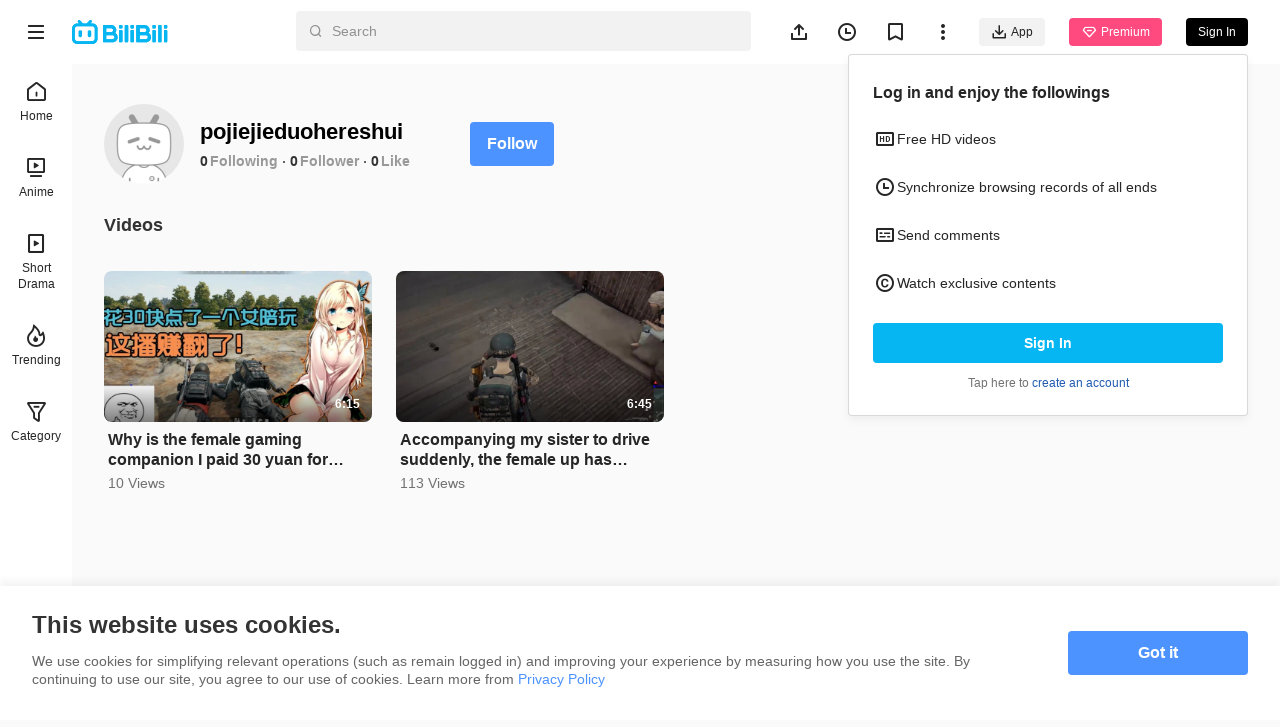

--- FILE ---
content_type: text/html
request_url: https://www.bilibili.tv/en/space/1139814226
body_size: 4413
content:
<!DOCTYPE html>
<html lang="en" style="background: #fafafa" data-head-attrs="lang,style" lang="en">
  <head>
    <script type="module" crossorigin src="//p.bstarstatic.com/fe-static/bstar-web-new/client/assets/polyfills-395bdbc3.js"></script>

    <script>window.__BSTAR__METADATA__={version:"1.47.0-beta02"}</script>

    <meta charset="UTF-8" />
    <meta name="spm_prefix" content="0">
    <meta name="referrer" content="no-referrer-when-downgrade">
    <meta name="viewport" content="width=device-width, user-scalable=no, initial-scale=1.0, maximum-scale=1.0, minimum-scale=1.0, viewport-fit=cover">
    <title>pojiejieduohereshui&#39;s space - BiliBili</title><meta name="keywords" content="pojiejieduohereshui\'s space - BiliBili,BiliBili,free anime,anime,Top Anime,BL,GL,cosplay,SubThai"><meta name="description" content="pojiejieduohereshui\'s space - BiliBili, Southeast Asia\'s leading anime, comics, and games (ACG) community where people can create, watch and share engaging videos."><link rel="canonical" href="https://www.bilibili.tv/en/space/1139814226"><link rel="alternate" href="https://www.bilibili.tv/en/space/1139814226" hreflang="en"><link rel="alternate" href="https://www.bilibili.tv/th/space/1139814226" hreflang="th-th"><link rel="alternate" href="https://www.bilibili.tv/vi/space/1139814226" hreflang="vi-vn"><link rel="alternate" href="https://www.bilibili.tv/id/space/1139814226" hreflang="id-id"><link rel="alternate" href="https://www.bilibili.tv/ms/space/1139814226" hreflang="ms-my"><link rel="alternate" href="https://www.bilibili.tv/ar/space/1139814226" hreflang="ar"><script type="application/ld+json">[{"@context":"https://schema.org","@type":"Organization","url":"https://www.bilibili.tv","logo":"https://p.bstarstatic.com/fe-static/bstar-web/assets/top_logo.svg"},{"@context":"https://schema.org","@type":"BreadcrumbList","itemListElement":[{"@type":"ListItem","position":1,"name":"BiliBili","item":"https://www.bilibili.tv/en"},{"@type":"ListItem","position":2,"name":"pojiejieduohereshui's space - BiliBili"}]}]</script><meta property="og:type" content="website"><meta property="og:title" content="pojiejieduohereshui's space - BiliBili"><meta property="og:image" content="https://p.bstarstatic.com/fe-lib/images/web/share-cover.png@1200w_630h_1e_1c_1f.webp"><meta property="og:image:width" content="1200"><meta property="og:image:height" content="630"><meta property="og:description" content="pojiejieduohereshui's space - BiliBili, Southeast Asia's leading anime, comics, and games (ACG) community where people can create, watch and share engaging videos."><meta property="og:url" content="https://www.bilibili.tv/en/space/1139814226"><link rel="apple-touch-icon" href="https://p.bstarstatic.com/fe-lib/images/web/share-cover.png@1200w_630h_1e_1c_1f.webp"><meta name="head:count" content="18">
    <link rel="preconnect" href="//p.bstarstatic.com/" crossorigin>
    <link rel="dns-prefetch" href="//pic.bstarstatic.com/" crossorigin>
    <link rel="icon" type="image/vnd.microsoft.icon" href="//p.bstarstatic.com/fe-static/deps/bilibili_tv.ico?v=1">
    <!-- <link rel="preload" href="//p.bstarstatic.com/fe-lib/player/NotoSans-DroidSansThai_Bold.woff2" as="font" type="font/woff2" crossorigin> -->
    <!-- <script async src="https://securepubads.g.doubleclick.net/tag/js/gpt.js"></script> -->
    <link rel="stylesheet" href="//p.bstarstatic.com/fe-static/bstar-web-new/client/assets/index-0f9237e6.css"><link rel="stylesheet" href="//p.bstarstatic.com/fe-static/bstar-web-new/client/assets/default-62ef55b0.css"><link rel="stylesheet" href="//p.bstarstatic.com/fe-static/bstar-web-new/client/assets/space-29010910.css"><link rel="stylesheet" href="//p.bstarstatic.com/fe-static/bstar-web-new/client/assets/style-640243e2.css"><link rel="stylesheet" href="//p.bstarstatic.com/fe-static/bstar-web-new/client/assets/user-615fae61.css"><link rel="stylesheet" href="//p.bstarstatic.com/fe-static/bstar-web-new/client/assets/tabs-3b89f1f6.css"><link rel="stylesheet" href="//p.bstarstatic.com/fe-static/bstar-web-new/client/assets/scroll-card-section-d7a33736.css"><link rel="stylesheet" href="//p.bstarstatic.com/fe-static/bstar-web-new/client/assets/card-section-cbb2fe19.css"><link rel="stylesheet" href="//p.bstarstatic.com/fe-static/bstar-web-new/client/assets/empty-857b5741.css"><link rel="stylesheet" href="//p.bstarstatic.com/fe-static/bstar-web-new/client/assets/scroll-loading-0fe29aab.css">
    <!-- Google Tag Manager -->
    <!-- <script>
      (function(w,d,s,l,i){w[l]=w[l]||[];w[l].push({'gtm.start':
          new Date().getTime(),event:'gtm.js'});var f=d.getElementsByTagName(s)[0],
        j=d.createElement(s),dl=l!='dataLayer'?'&l='+l:'';j.async=true;j.src=
        'https://www.googletagmanager.com/gtm.js?id='+i+dl;f.parentNode.insertBefore(j,f);
      })(window,document,'script','dataLayer','GTM-PT9X55H');
    </script> -->
    <!-- End Google Tag Manager -->
    <script type="module" crossorigin src="//p.bstarstatic.com/fe-static/bstar-web-new/client/assets/index-561b5d54.js"></script>
    <link rel="modulepreload" crossorigin href="//p.bstarstatic.com/fe-static/bstar-web-new/client/assets/log-report-4c01fcc3.js">
    
    
    <link rel="modulepreload" crossorigin href="//p.bstarstatic.com/fe-static/bstar-web-new/client/assets/vendor-cd847555.js">
    
    
    
    
    <link rel="modulepreload" crossorigin href="//p.bstarstatic.com/fe-static/bstar-web-new/client/assets/biliintl-player-0671dc20.js">
    <link rel="modulepreload" crossorigin href="//p.bstarstatic.com/fe-static/bstar-web-new/client/assets/intlify-ef554058.js">
    <link rel="modulepreload" crossorigin href="//p.bstarstatic.com/fe-static/bstar-web-new/client/assets/i18n-93a3caed.js">
    <link rel="stylesheet" href="//p.bstarstatic.com/fe-static/bstar-web-new/client/assets/index-9c8054b8.css">
    <script type="module">import.meta.url;import("_").catch(()=>1);async function* g(){};if(location.protocol!="file:"){window.__vite_is_modern_browser=true}</script>
    <script type="module">!function(){if(window.__vite_is_modern_browser)return;console.warn("vite: loading legacy chunks, syntax error above and the same error below should be ignored");var e=document.getElementById("vite-legacy-polyfill"),n=document.createElement("script");n.src=e.src,n.onload=function(){System.import(document.getElementById('vite-legacy-entry').getAttribute('data-src'))},document.body.appendChild(n)}();</script>
  </head>
  <body data-head-attrs="">
    <div id="app"><!--[--><div class="bstar-web"><div class="layout layout-grey" style="--3d5f1d00:100vh - 82px - 0px;" data-v-fa378d43><span data-v-fa378d43></span><section class="layout__body" data-v-fa378d43><span data-v-fa378d43></span><main class="layout__content" data-v-fa378d43><div class="personal-space" data-v-fa378d43 data-v-245874d7><!--[--><div class="space-info" data-v-245874d7 data-v-477fda23><div class="space-info__header" data-v-477fda23><div class="space-info__user" data-v-477fda23><div class="bstar-avatar space-info__avatar" style="width:80px;height:80px;" data-v-477fda23><picture class="bstar-image bstar-avatar__image"><!----><source srcset="https://pic.bstarstatic.com/face/noface_v1.png@160w_160h_1e_1c_90q.webp" type="image/webp"><img class="bstar-image__img" src="https://pic.bstarstatic.com/face/noface_v1.png@160w_160h_1e_1c_90q" alt="pojiejieduohereshui" loading="lazy"></picture><!----><!----></div><div class="space-info__detail" data-v-477fda23><h1 class="space-info__name" data-v-477fda23>pojiejieduohereshui <!----></h1><div class="space-info__count" data-v-477fda23><p class="space-info__item" data-v-477fda23><a aria-current="page" href="/en/space/1139814226" class="router-link-active router-link-exact-active space-info__link" data-v-477fda23>0</a><span class="space-info__label" data-v-477fda23>Following</span></p><p class="space-info__item" data-v-477fda23><a aria-current="page" href="/en/space/1139814226" class="router-link-active router-link-exact-active space-info__link" data-v-477fda23>0</a><span class="space-info__label" data-v-477fda23>Follower</span></p><p class="space-info__item" data-v-477fda23><span data-v-477fda23>0</span><span class="space-info__label" data-v-477fda23>Like</span></p></div></div></div><div class="space-info__button" data-v-477fda23><button type="button" class="bstar-button bstar-button--large bstar-button--color-default bstar-button--bold follow-button" data-v-477fda23 data-v-e4460308><!----><!--[-->Follow<!--]--></button></div></div><h3 class="space-info__sign" data-v-477fda23></h3></div><ul class="bstar-tab bstar-tab--largeLine space-tab" data-v-245874d7 data-v-7a3d5242 style="--e77fb4fe:32px;" data-v-eb771a7d><!--[--><li class="bstar-tab__item cancel" data-v-eb771a7d><!--[-->Videos<!--]--></li><!--]--></ul><section class="card-section" show-history-no-more="true" data-v-245874d7 data-v-4fdd08ee data-v-e09782c8><!----><ul class="section__list section__list--multi section__list--column" data-v-e09782c8><!--[--><li class="section__list__item" data-v-e09782c8><div class="bstar-video-card bstar-video-card--row bstar-video-card--ugc" style="" data-v-e09782c8><div class="bstar-video-card__cover-wrap"><div class="bstar-video-card__cover bstar-video-card__cover--normal" style=""><a href="//www.bilibili.tv/en/video/4797185721374211" target="_blank" class="bstar-video-card__cover-link"><picture class="bstar-image bstar-video-card__cover-img"><!----><source srcset="https://pic.bstarstatic.com/ugc/57991f3e09deb6d2c49e334e2ecd3708.jpeg@720w_405h_1e_1c_90q.webp" type="image/webp"><img class="bstar-image__img" src="https://pic.bstarstatic.com/ugc/57991f3e09deb6d2c49e334e2ecd3708.jpeg@720w_405h_1e_1c_90q" alt="Why is the female gaming companion I paid 30 yuan for different from yours?? [This is not at all ora" loading="lazy"></picture></a><!--[--><div class="bstar-video-card__cover-mask"><span class="bstar-video-card__cover-mask-text bstar-video-card__cover-mask-text--bold">6:15</span><!----></div><!--]--><!----><!----><!----></div><!----></div><div class="bstar-video-card__text-wrap"><div class="bstar-video-card__text bstar-video-card__text--row" is-ready="true"><!----><div class="bstar-video-card__text-content"><!--[--><!--[--><p class="bstar-video-card__title bstar-video-card__title--normal bstar-video-card__title--bold"><a class="bstar-video-card__title-text" href="//www.bilibili.tv/en/video/4797185721374211" target="_blank" style="--titleMaxLines:2;">Why is the female gaming companion I paid 30 yuan for different from yours?? [This is not at all ora</a><!----></p><!--]--><!--]--><!--[--><div class="bstar-video-card__text-desc desc"><!----><!----><p class="bstar-video-card__desc bstar-video-card__desc--normal" style="--descMaxLines:2;"><!--[-->10 Views<!--]--></p></div><!----><!--]--></div></div></div></div></li><li class="section__list__item" data-v-e09782c8><div class="bstar-video-card bstar-video-card--row bstar-video-card--ugc" style="" data-v-e09782c8><div class="bstar-video-card__cover-wrap"><div class="bstar-video-card__cover bstar-video-card__cover--normal" style=""><a href="//www.bilibili.tv/en/video/2043541498" target="_blank" class="bstar-video-card__cover-link"><picture class="bstar-image bstar-video-card__cover-img"><!----><source srcset="https://pic.bstarstatic.com/ugc/5cfca38df855667495ce4b157bd04270.jpg@720w_405h_1e_1c_90q.webp" type="image/webp"><img class="bstar-image__img" src="https://pic.bstarstatic.com/ugc/5cfca38df855667495ce4b157bd04270.jpg@720w_405h_1e_1c_90q" alt="Accompanying my sister to drive suddenly, the female up has completely fallen! Sweet to the point of" loading="lazy"></picture></a><!--[--><div class="bstar-video-card__cover-mask"><span class="bstar-video-card__cover-mask-text bstar-video-card__cover-mask-text--bold">6:45</span><!----></div><!--]--><!----><!----><!----></div><!----></div><div class="bstar-video-card__text-wrap"><div class="bstar-video-card__text bstar-video-card__text--row" is-ready="true"><!----><div class="bstar-video-card__text-content"><!--[--><!--[--><p class="bstar-video-card__title bstar-video-card__title--normal bstar-video-card__title--bold"><a class="bstar-video-card__title-text" href="//www.bilibili.tv/en/video/2043541498" target="_blank" style="--titleMaxLines:2;">Accompanying my sister to drive suddenly, the female up has completely fallen! Sweet to the point of</a><!----></p><!--]--><!--]--><!--[--><div class="bstar-video-card__text-desc desc"><!----><!----><p class="bstar-video-card__desc bstar-video-card__desc--normal" style="--descMaxLines:2;"><!--[-->113 Views<!--]--></p></div><!----><!--]--></div></div></div></div></li><!--]--></ul><!----><!--[--><div class="empty-container scroll-card-section__empty" style="display:none;" data-v-4fdd08ee data-v-be793ed9><!----><p data-v-be793ed9>No relevant results were found</p><!----></div><div class="scroll-loading" data-v-4fdd08ee data-v-666f2e0d><div class="scroll-loading__bottom" data-v-666f2e0d></div><!--[--><p class="scroll-loading__end" data-v-666f2e0d>No more content</p><!--]--></div><!--]--></section><!--]--></div></main></section><!----></div></div><span></span><!--]--></div>
    
    <script>window.__initialState=(function(a,b,c,d,e,f,g,h,i,j,k){return {global:{isDark:a,fallback:a,sLocale:"en",useBstation:a,largeScreen:a,uiMode:d,isBot:e},common:{configs:{can_buy_vip:e,survey:{enable:a,title:"Take a survey to win Grab coupons",link:"https:\u002F\u002Fsurvey.zohopublic.com\u002Fzs\u002FniD7dj?buvid=53c372ae-2add-4ad5-846c-ebcc1f050d5c48513infoc&mid=0"},in_stream_ad:{tag_url:"https:\u002F\u002Fpubads.g.doubleclick.net\u002Fgampad\u002Fads?iu=%2F22889975060%2Fweb_video_ads&description_url=https%3A%2F%2Fwww.bilibili.tv%2Fen%2Fspace%2F1139814226&tfcd=0&npa=0&sz=400x300%7C640x480&gdfp_req=1&unviewed_position_start=1&output=vast&env=vp&impl=s&correlator=&vad_type=linear&plcmt=1&vpmute=0&url=https%3A%2F%2Fgoogleads.github.io%2Fgoogleads-ima-html5%2Fvsi%2F",start_wait_timeout:3000,middle_wait_timeout:500,offline_ugc_web:a},hit_h5_block_exp:a},userInfo:{is_login:a,mid:b,nickname:b,avatar:b,sign:b,vip_info:c,birth:c,auth_type:d},isFetching:a,popupInfo:c,popupVisible:a,canSkipAdByVip:a,delayShow:a},user:{updatedFollow:new Map([]),profileParams:{face:b,name:b,sign:b,birthday:b}},ogv:{epId:b,season:c,series:[],errorTagOgv:d,mediaLoading:a,showAdult:a,activeSectionTitle:b,sectionsList:[],favored:a},ugc:{aid:b,favored:a,hitAdBlack:a,archive:c,errorTagUgc:d,playlist:[],playlistInfo:{title:b,id:d}},space:{userInfo:{mid:g,nickname:h,avatar:i,sign:b,fans:f,like:f,followings:f,is_followed:d,is_self:a,live:c,identity:{}},list:{spaceVideo:[{type:j,aid:"4797185721374211",card_type:k,title:"Why is the female gaming companion I paid 30 yuan for different from yours?? [This is not at all ora",cover:"https:\u002F\u002Fpic.bstarstatic.com\u002Fugc\u002F57991f3e09deb6d2c49e334e2ecd3708.jpeg",view:"10 Views",dm:b,duration:"6:15",author:{mid:g,avatar:i,nickname:h,identity:{}},view_at:b,view_history:c,live:c,unavailable:a,rank_info:c,corner_mark:c},{type:j,aid:"2043541498",card_type:k,title:"Accompanying my sister to drive suddenly, the female up has completely fallen! Sweet to the point of",cover:"https:\u002F\u002Fpic.bstarstatic.com\u002Fugc\u002F5cfca38df855667495ce4b157bd04270.jpg",view:"113 Views",dm:b,duration:"6:45",author:{mid:g,avatar:i,nickname:h,identity:{}},view_at:b,view_history:c,live:c,unavailable:a,rank_info:c,corner_mark:c}],spaceFollower:[],spaceFollowing:[]},error:{spaceInfo:d,spaceVideo:a,spaceFollower:a,spaceFollowing:a},params:{pn:1,ps:20},fetching:{spaceInfo:a,spaceVideo:a,spaceFollower:a,spaceFollowing:a},hasMore:{spaceVideo:a,spaceFollower:e,spaceFollowing:e},cursorId:f}}}(false,"",null,0,true,"0","1139814226","pojiejieduohereshui","https:\u002F\u002Fpic.bstarstatic.com\u002Fface\u002Fnoface_v1.png","ugc","ugc_space"))</script>
    <!-- Google Tag Manager (noscript) -->
    <!-- <noscript>
      <iframe src="https://www.googletagmanager.com/ns.html?id=GTM-PT9X55H" height="0" width="0" style="display:none;visibility:hidden"></iframe>
    </noscript> -->
    <!-- End Google Tag Manager (noscript) -->
    <script nomodule>!function(){var e=document,t=e.createElement("script");if(!("noModule"in t)&&"onbeforeload"in t){var n=!1;e.addEventListener("beforeload",(function(e){if(e.target===t)n=!0;else if(!e.target.hasAttribute("nomodule")||!n)return;e.preventDefault()}),!0),t.type="module",t.src=".",e.head.appendChild(t),t.remove()}}();</script>
    <script nomodule crossorigin id="vite-legacy-polyfill" src="//p.bstarstatic.com/fe-static/bstar-web-new/client/assets/polyfills-legacy-202f750f.js"></script>
    <script nomodule crossorigin id="vite-legacy-entry" data-src="//p.bstarstatic.com/fe-static/bstar-web-new/client/assets/index-legacy-9aa40070.js">System.import(document.getElementById('vite-legacy-entry').getAttribute('data-src'))</script>
  </body>
</html>


--- FILE ---
content_type: application/javascript; charset=utf-8
request_url: https://p.bstarstatic.com/fe-static/bstar-web-new/client/assets/pendant_live-8c77f0e2.js
body_size: -582
content:
const t="//p.bstarstatic.com/fe-static/bstar-web-new/client/assets/pendant_live-1a838380.gif";export{t as p};


--- FILE ---
content_type: application/javascript; charset=utf-8
request_url: https://p.bstarstatic.com/fe-static/bstar-web-new/client/assets/useVip-b201afe2.js
body_size: 234
content:
import{p as n,u as s,d as y}from"./vendor-cd847555.js";import{i as d}from"./index-561b5d54.js";import{b as v}from"./biliintl-player-0671dc20.js";import{u}from"./ogv-0950a733.js";import{u as b}from"./ugc-fce0a02c.js";var w=Object.defineProperty,g=Object.defineProperties,h=Object.getOwnPropertyDescriptors,p=Object.getOwnPropertySymbols,O=Object.prototype.hasOwnProperty,k=Object.prototype.propertyIsEnumerable,l=(e,o,t)=>o in e?w(e,o,{enumerable:!0,configurable:!0,writable:!0,value:t}):e[o]=t,P=(e,o)=>{for(var t in o||(o={}))O.call(o,t)&&l(e,t,o[t]);if(p)for(var t of p(o))k.call(o,t)&&l(e,t,o[t]);return e},j=(e,o)=>g(e,h(o)),S=(e=>(e.Video="bstar-web.pgc-video-detail.episode.0",e.Quality="bstar-web.pgc-video-detail.switch-quality.0",e.PayTip="bstar-web.pgc-video-detail.premium-btn.all",e.Callback="bstar-web.vip-order.confirm.repay",e.Benefits="bstar-web.vip-benefits.premium-btn.all",e.UgcAd="bstar-web.ugc-video-detail.player.skip-ads",e.OgvAd="bstar-web.pgc-video-detail.player.skip-ads",e.HeaderPremium="navigation_premium_click",e))(S||{});function f(e,o,t){const i=new URL(`${v(location.href).domain}/vip/${o}/${e}`);return Object.entries(t).forEach(([a,r])=>{i.searchParams.set(a,r)}),i.toString()}function L(e,o,t){const i=window.open("","_blank");setTimeout(()=>{try{i&&(i.location=f("purchase",o,j(P({},t||{}),{order_source:e})))}catch(a){i==null||i.close()}},0)}const m=typeof window>"u";function U(e){const{sLocale:o}=n(d()),{epId:t}=n(u()),{aid:i}=n(b());if(m)return;const[,a]=window.location.pathname.match(/\/(video|play)\//)||[],r={};a==="play"?r.epid=s(t):a==="video"&&(r.aid=s(i)),L(e,s(o),r)}function V(e){const{sLocale:o}=n(d()),{epId:t}=n(u()),{aid:i}=n(b());if(m)return"";const[,a]=window.location.pathname.match(/\/(video|play)\//)||[];return{link:y(()=>{const c={order_source:e};return a==="play"?c.epid=s(t):a==="video"&&(c.aid=s(i)),f("purchase",s(o),c)})}}export{S as j,U as o,V as u};


--- FILE ---
content_type: application/javascript; charset=utf-8
request_url: https://p.bstarstatic.com/fe-static/bstar-web-new/client/assets/global-feedback-c4af8eb2.js
body_size: 1606
content:
import{R as i,_ as G,u as E,F as R,a as T}from"./radio.vue_vue_type_script_setup_true_lang-b2c6159a.js";import{x,$ as D,n as A,d as p,u as e,A as f,B as I,N as _,k as r,ab as O,J as F,F as B,ac as L,ad as z,a0 as H,S as $,ae as J,af as M,L as j,r as h,o as K,c as Q,C as W,ag as X}from"./vendor-cd847555.js";import{B as Y}from"./textarea-ab5411db.js";import{_ as k,a as Z}from"./b-form-item.vue_vue_type_style_index_0_lang-70c1cbda.js";import{_ as ee}from"./b-upload.vue_vue_type_script_setup_true_lang-4b890ec1.js";import{P as N}from"./index-561b5d54.js";import{_ as U}from"./_plugin-vue_export-helper-c27b6911.js";import{S as te}from"./index-bf8f818c.js";import{e as C,G as w}from"./eventBus-731cf723.js";import{u as ae}from"./intlify-ef554058.js";import"./loading-273184ff.js";import"./axios-cee125b0.js";import"./log-report-4c01fcc3.js";import"./jsrsasign-4cf29584.js";import"./popper-core-1b982a0e.js";import"./uuid-a960c1f4.js";import"./useMobileClass-c49bedc0.js";import"./image-8d130017.js";import"./biliintl-player-0671dc20.js";import"./player-danmaku-2b4cf399.js";import"./dash-player-a9230eee.js";import"./i18n-93a3caed.js";const oe=x({__name:"global-form",props:{components:{},log:{},errors:{default:()=>[]}},emits:["change","input"],setup(u,{emit:c}){const V=u,{components:o,log:s}=D(V),b=A(),v=p(()=>e(o).reason.options.map(n=>({value:n.value,label:n.title})).filter(n=>{var a;const t=((a=b.name)==null?void 0:a.toString())||"";return!(![N.Ogv,N.Ugc].includes(t)&&[i.FlyingComment,i.VideoPlayerProblem,i.AnimeContentProblem].includes(Number(n.value)))})),g=p(()=>e(s).reason_id===i.PremiumOrPayment||e(s).reason_id===i.Other),y=p(()=>e(s).reason_id===i.PremiumOrPayment),P=p(()=>e(o).other_contact_type.options.map(n=>({value:n.title,label:n.title}))),d=(n,t)=>{c("change",{[n]:t})};return(n,t)=>(f(),I(Z,{invalid:n.errors},{default:_(()=>[r(k,{class:"form__reason",prop:"reason_id",label:e(o).reason.title},{default:_(()=>[r(G,{modelValue:e(s).reason_id,"onUpdate:modelValue":t[0]||(t[0]=a=>e(s).reason_id=a),class:"form__options",options:v.value,"is-two-columns":!0,onChange:t[1]||(t[1]=a=>d("reason_id",a))},null,8,["modelValue","options"])]),_:1},8,["label"]),r(k,{class:"form__detail",prop:"supplement_content",label:e(o).additional_detail.title,required:g.value},{default:_(()=>[r(Y,{modelValue:e(s).supplement_content,"onUpdate:modelValue":t[2]||(t[2]=a=>e(s).supplement_content=a),placeholder:e(o).additional_detail.placeholder,rows:5,maxlength:200,"show-word-limit":!0,resize:"none",onInput:t[3]||(t[3]=a=>d("supplement_content",a))},null,8,["modelValue","placeholder"])]),_:1},8,["label","required"]),r(ee,{class:"form__image",action:"/upload/image",limit:4,description:e(o).screenshot.description,"file-list":e(s).images,onChange:t[4]||(t[4]=a=>d("images",a))},null,8,["description","file-list"]),r(k,{class:"form__email",prop:"email",label:e(o).email.title,required:y.value},{default:_(()=>[r(e(O),{modelValue:e(s).email,"onUpdate:modelValue":t[5]||(t[5]=a=>e(s).email=a),placeholder:e(o).email.placeholder,onInput:t[6]||(t[6]=a=>d("email",a))},null,8,["modelValue","placeholder"])]),_:1},8,["label","required"]),r(k,{class:"form__other",prop:"other_contact",label:e(o).other_contact_type.title},{default:_(()=>[r(G,{modelValue:e(s).contact_type,"onUpdate:modelValue":t[7]||(t[7]=a=>e(s).contact_type=a),class:"form__type",options:P.value,"is-two-columns":!0,onChange:t[8]||(t[8]=a=>d("contact_type",a))},null,8,["modelValue","options"]),r(e(O),{modelValue:e(s).contact_detail,"onUpdate:modelValue":t[9]||(t[9]=a=>e(s).contact_detail=a),placeholder:e(o).other_contact_detail.placeholder,onInput:t[10]||(t[10]=a=>d("contact_detail",a))},null,8,["modelValue","placeholder"])]),_:1},8,["label"])]),_:1},8,["invalid"]))}});const le=U(oe,[["__scopeId","data-v-ec2515b6"]]),se=u=>(J("data-v-5118ddb8"),u=u(),M(),u),ne={key:0,class:"complaints-warp"},re=se(()=>j("br",null,null,-1)),ie=x({__name:"complaints",props:{list:{}},setup(u){return(c,V)=>c.list.length>0?(f(),F("div",ne,[(f(!0),F(B,null,L(c.list,o=>(f(),F(B,{key:o},[z(H(o)+" ",1),re],64))),128))])):$("",!0)}});const de=U(ie,[["__scopeId","data-v-5118ddb8"]]),Ne=x({__name:"global-feedback",setup(u){const{t:c}=ae(),V=E(),o=h({reason_id:i.Invalid,supplement_content:"",images:[],email:"",contact_type:"",contact_detail:""}),s=p(()=>new te({email:{type:"email",message:c("feedback.invalidEmail")}})),b=h(!1),v=h(!1),g=h(!1),y=h([]),P=p(()=>{const l=e(o);if(l.reason_id===i.Invalid)return!0;switch(l.reason_id){case i.PremiumOrPayment:return!l.supplement_content||!l.email;case i.Other:return!l.supplement_content;default:return!1}}),d=p(()=>({visible:e(b),feedbackType:R.Global,showCancel:!0,showClose:!1,showBack:!1,showNext:!1,error:e(v),disabled:e(P),loading:e(g)})),n=l=>{o.value={...o.value,...l}},t=async()=>{a(!1);try{await e(s).validate({...e(o)})}catch({errors:l}){return y.value=l,!1}g.value=!0;try{C.emit(w.SubmitGlobalFeedback,{id:e(o).reason_id});const l=await V.reportGlobal({...e(o)});X({type:"success",text:l==null?void 0:l.toast}),S()}catch(l){v.value=!0}finally{g.value=!1}},a=(l=!0)=>{v.value=!1,y.value=[],l&&(o.value={reason_id:i.Invalid,supplement_content:"",images:[],email:"",contact_type:"",contact_detail:""})},S=()=>{b.value=!1,setTimeout(()=>{a(),C.emit(w.CloseGlobalFeedback,null)},400)};return K(()=>{C.on(w.OpenGlobalFeedback,()=>{b.value=!0})}),Q(()=>{C.off(w.OpenGlobalFeedback)}),(l,ue)=>(f(),I(T,W(d.value,{onClose:S,onSubmit:t}),{default:_(({components:q,complaints:m})=>[r(le,{components:q,log:o.value,errors:y.value,onChange:n},null,8,["components","log","errors"]),m?(f(),I(de,{key:0,list:[...m==null?void 0:m.title,...m==null?void 0:m.desc]},null,8,["list"])):$("",!0)]),_:1},16))}});export{Ne as default};


--- FILE ---
content_type: application/javascript; charset=utf-8
request_url: https://p.bstarstatic.com/fe-static/bstar-web-new/client/assets/card-section-bd040d0f.js
body_size: 2050
content:
import{G as ne,u as K,a1 as ie}from"./index-561b5d54.js";import{u as Y}from"./useMobileClass-c49bedc0.js";import{u as E}from"./video-card.es-16df5eaa.js";import{S as re}from"./section-title-2c375287.js";import{x as O,ao as ce,$ as Z,r as X,d,u as e,w as de,o as ue,av as ee,A as s,J as l,L as p,F as T,ac as V,k as te,ai as B,am as j,B as C,aq as _e,S as x,ae as se,af as oe,N as H,aB as pe,G as M,ah as q}from"./vendor-cd847555.js";import{u as me}from"./useScrollIntoView-5539116c.js";import{_ as Q}from"./_plugin-vue_export-helper-c27b6911.js";import{u as fe}from"./useVideoCard-d960821a.js";import{u as ke}from"./intlify-ef554058.js";import{U as ye}from"./ugc-ae9cfa8d.js";const le=n=>(se("data-v-66da88fd"),n=n(),oe(),n),we={class:"scroll-wrap__list"},ve={class:"scroll-wrap__operate"},he=["disabled"],Ce=le(()=>p("i",{class:"scroll-wrap__btn__icon"},null,-1)),be=[Ce],Se=["disabled"],$e=le(()=>p("i",{class:"scroll-wrap__btn__icon"},null,-1)),ge=[$e],Me=O({__name:"scroll-wrap",props:{list:{},from:{default:""},exposeFn:{type:[Function,null],default:null},loading:{type:Boolean,default:!1},skeletonType:{default:"ogv"},skeletonNum:{default:0}},emits:["card-click","user-click"],setup(n,{emit:m}){const v=n;ce(i=>({"23d49166":g.value}));const{list:r,exposeFn:k}=Z(v),{windowSize:z}=ne(),{isMobile:a}=K(),b=Y("scroll-wrap"),y=X(null),S=X([]),R=d(()=>ie[e(z)]),{dis:P,disablePrev:A,disableNext:$,init:h,slideNext:I,slidePrev:L}=me(y,S,R),g=d(()=>`${e(P)}px`);de(()=>e(r),()=>{a||h()}),ue(()=>{h()});const D=i=>{var u;return e(k)?(u=e(k))==null?void 0:u(i):null},G=i=>{m("card-click",i)},N=i=>{m("user-click",i)};return(i,u)=>{const W=ee("expose");return i.loading?(s(),l("div",{key:0,class:B(e(b))},[p("ul",we,[(s(!0),l(T,null,V(i.skeletonNum,(_,c)=>(s(),l("li",{key:c,class:"scroll-wrap__list__item"},[te(e(E),{"skeleton-type":i.skeletonType,width:e(a)?160:void 0},null,8,["skeleton-type","width"])]))),128))])],2)):e(r)?(s(),l("div",{key:1,class:B(e(b))},[p("ul",{ref_key:"wrapRef",ref:y,class:"scroll-wrap__list"},[(s(!0),l(T,null,V(e(r),(_,c)=>(s(),l("li",{key:c,ref_for:!0,ref_key:"itemRefs",ref:S,class:"scroll-wrap__list__item"},[j((s(),C(e(E),{key:`${_.card.id}-${c}`,card:_.card,width:e(a)?160:void 0,"title-size":e(a)?"small":"normal","new-window":!e(a),"is-mobile":e(a),onClick:F=>G(c),onUserClick:F=>N(c)},null,8,["card","width","title-size","new-window","is-mobile","onClick","onUserClick"])),[[W,D(c)]])]))),128))],512),j(p("div",ve,[p("button",{class:"scroll-wrap__btn prev",disabled:e(A),onClick:u[0]||(u[0]=(..._)=>e(L)&&e(L)(..._))},be,8,he),p("button",{class:"scroll-wrap__btn next",disabled:e($),onClick:u[1]||(u[1]=(..._)=>e(I)&&e(I)(..._))},ge,8,Se)],512),[[_e,!e(a)]])],2)):x("",!0)}}});const xe=Q(Me,[["__scopeId","data-v-66da88fd"]]),Te=O({__name:"title-more",emits:["click"],setup(n,{emit:m}){const{t:v}=ke(),{isMobile:r}=K(),k=()=>{m("click")};return(z,a)=>e(r)?(s(),l("i",{key:1,class:"card-section__more--mobile",onClick:k})):(s(),C(e(pe),{key:0,class:"card-section__tooltip",content:e(v)("home.subTitle.viewAll"),placement:"bottom",offset:12,"show-arrow":!1},{default:H(()=>[p("i",{class:"card-section__more",onClick:k})]),_:1},8,["content"]))}});const Be=Q(Te,[["__scopeId","data-v-c020fd2e"]]),ze=n=>(se("data-v-e09782c8"),n=n(),oe(),n),Ie=ze(()=>p("div",{class:"card-section--skeleton__title"},null,-1)),Le={key:0,class:"card-section--skeleton__more"},J="card-section",Ne=O({__name:"card-section",props:{title:{default:""},list:{},more:{type:Boolean,default:!1},row:{default:"two"},loading:{type:Boolean,default:!1},showEmpty:{type:Boolean,default:!0},layout:{default:"row"},moreContent:{type:Boolean,default:!1},cardLayout:{default:"row"},width:{default:void 0},from:{default:""},cardStyle:{default:()=>({})},titleStyle:{default:()=>({})},exposeFn:{type:[Function,null],default:null},isTitleSkeleton:{type:Boolean,default:!1},skeletonType:{default:"ogv"},skeletonNum:{default:0}},emits:["more","card-click","user-click"],setup(n,{emit:m}){const v=n,{isMobile:r}=K(),{format:k}=fe(),z=Y(J),{list:a,row:b,loading:y,from:S,showEmpty:R,layout:P,moreContent:A,exposeFn:$,skeletonNum:h}=Z(v),I=d(()=>[...z,{[`${J}--single`]:e(g),[`${J}--more`]:e(A)}]),L=d(()=>["section__list",`section__list--${e(b)}`,`section__list--${e(P)}`]),g=d(()=>e(b)==="single"),D=d(()=>{var t,o;return(o=(t=e(a))==null?void 0:t.length)!=null?o:0}),G=d(()=>!e(y)&&e(R)&&e(D)===0),N=d(()=>{var t,o;return(o=(t=e(a))==null?void 0:t.map(f=>k(f,e(S))).filter(f=>!!f).map(f=>({card:f,descMaxLines:f.watched?1:2})))!=null?o:[]}),i=d(()=>e(y)&&e(h)>0),u=d(()=>v.from!==ye.homeTrending),W=t=>{var o;return e($)?(o=e($))==null?void 0:o(t):null},_=()=>{m("more")},c=t=>{var o;m("card-click",t,(o=e(a))==null?void 0:o[t])},F=t=>{var o;m("user-click",t,(o=e(a))==null?void 0:o[t])};return(t,o)=>{const f=ee("expose");return s(),l("section",{class:B(I.value)},[t.title!==""?(s(),l(T,{key:0},[t.isTitleSkeleton?(s(),l("div",{key:0,class:B(["card-section--skeleton-header",{"card-section--skeleton-header__mobile":e(r),"card-section--skeleton-header__single":g.value}])},[Ie,M(t.$slots,"titleSkeletonPrefix",{},()=>[t.more?(s(),l("div",Le)):x("",!0)],!0)],2)):(s(),C(re,{key:1,title:t.title,style:q(t.titleStyle)},{default:H(()=>[M(t.$slots,"titlePrefix",{},()=>[t.more?(s(),C(Be,{key:0,onClick:_})):x("",!0)],!0)]),_:3},8,["title","style"]))],64)):x("",!0),g.value?(s(),C(xe,{key:1,list:N.value,from:e(S),loading:e(y),"skeleton-type":t.skeletonType,"skeleton-num":e(h),"expose-fn":e($),onCardClick:c,onUserClick:F},null,8,["list","from","loading","skeleton-type","skeleton-num","expose-fn"])):(s(),l("ul",{key:2,class:B(L.value)},[e(y)?(s(!0),l(T,{key:1},V(i.value?e(h):0,(U,w)=>(s(),l("li",{key:w,class:"section__list__item"},[te(e(E),{layout:t.cardLayout,width:t.width,style:q(t.cardStyle),"skeleton-type":t.skeletonType},null,8,["layout","width","style","skeleton-type"])]))),128)):(s(!0),l(T,{key:0},V(N.value,(U,w)=>(s(),l("li",{key:U.card.id,class:"section__list__item"},[j((s(),C(e(E),{card:U.card,layout:t.cardLayout,"lazy-load":w<=3?u.value:!0,width:t.width,"title-size":e(r)?"small":"normal","new-window":!e(r),"is-mobile":e(r),style:q(t.cardStyle),"desc-max-lines":U.descMaxLines,onClick:ae=>c(w),onUserClick:ae=>F(w)},{title:H(()=>[M(t.$slots,"cardTitle",{index:w},void 0,!0)]),_:2},1032,["card","layout","lazy-load","width","title-size","new-window","is-mobile","style","desc-max-lines","onClick","onUserClick"])),[[f,W(w)]])]))),128))],2)),G.value?M(t.$slots,"empty",{key:3},void 0,!0):x("",!0),M(t.$slots,"default",{},void 0,!0)],2)}}});const qe=Q(Ne,[["__scopeId","data-v-e09782c8"]]);export{qe as C,Be as T};


--- FILE ---
content_type: application/javascript; charset=utf-8
request_url: https://p.bstarstatic.com/fe-static/bstar-web-new/client/assets/ogv-0950a733.js
body_size: 594
content:
import{Y as F,D}from"./axios-cee125b0.js";import{m as k,an as G,p as Y,r,d as y,u as t,w as z}from"./vendor-cd847555.js";import{i as H,u as J,P as Q}from"./index-561b5d54.js";import{A as _}from"./code-f72d0265.js";import{C as V}from"./search-result-4372d6d9.js";const ne=()=>{const o=F();return{getUgcInfo:a=>o.get("ugc/play/info",a),getAnimeTops:()=>o.get("ugc/play/ogv_top_hits"),getPlaylist:a=>o.get("ugc/playlist",a)}},W=()=>{const o=F();return{querySeasonInfo:a=>o.get("ogv/play/season_info",a),queryMediaInfo:a=>o.get("ogv/media/season_info",{season_id:a}),querySeries:a=>o.get("ogv/play/series",{season_id:a}),queryEpisodes:a=>o.get("ogv/play/episodes",{season_id:a}),queryEpisode:a=>o.get("ogv/play/episode",{episode_id:a}),queryPayTip:a=>o.get("ogv/play/pay_tip",{season_id:a}),closePayTip:()=>o.postFormData("ogv/play/pay_tip/close",{})}},re=k("ogv",()=>{const o=W(),a=G(),{fallback:h,sLocale:P}=Y(H()),n=r(null),w=r([]),u=r([]),q=r(null),m=r(""),p=r(_.OK),S=r(""),N=J().inBrowser,T=r(N),E=r(!1),b=async(e,s)=>{p.value=_.OK;try{const{season:i}=await o.querySeasonInfo({season_id:e,...s});n.value=i,E.value=i.is_favored}catch(i){E.value=!1,i instanceof D?(p.value=i.code,i.code!==_.ErrNotFound&&(h.value=!0)):h.value=!0}},x=async e=>{p.value=_.OK,T.value=!0;try{const{season:s}=await o.queryMediaInfo(e);n.value=s}catch(s){s instanceof D?(p.value=s.code,s.code!==_.ErrNotFound&&(h.value=!0)):h.value=!0}finally{T.value=!1}},C=async e=>{try{const{cards:s}=await o.querySeries(e);w.value=s}catch(s){w.value=[]}},K=async e=>{try{const{sections:s}=await o.queryEpisodes(e);u.value=s!=null?s:[]}catch(s){}},M=async e=>{if(e)try{const s=await o.queryEpisode(e);q.value=s}catch(s){}},I=y(()=>t(u).map(e=>({...e,episodes:e.episodes.map(s=>({...s,sectionTitle:e.ep_list_title}))})).reduce((e,s)=>[...e,...s.episodes],[])),A=r(!1),R=y(()=>{var e;return((e=t(n))==null?void 0:e.content_rating)===V.Adult&&!t(A)}),B=y(()=>t(u).map(e=>({epSectionTitle:e.ep_list_title,title:e.title}))),U=y(()=>{var e,s,i,c,l,d,f,g,v;return{episode_id:(d=(l=(s=(e=t(n))==null?void 0:e.view_history)==null?void 0:s.episode_id)!=null?l:(c=(i=t(n))==null?void 0:i.first_episode)==null?void 0:c.episode_id)!=null?d:"",progress:(v=(g=(f=t(n))==null?void 0:f.view_history)==null?void 0:g.progress)!=null?v:0}}),j=y(()=>({...t(I).find(e=>e.episode_id===t(m)),...t(q)}));return z(()=>[t(I),t(m)],()=>{var e,s;S.value=(s=(e=t(I).find(i=>i.episode_id===t(m)))==null?void 0:e.sectionTitle)!=null?s:""},{deep:!0}),{epId:m,season:n,series:w,errorTagOgv:p,mediaLoading:T,isNeedAdult:R,showAdult:A,fetchOgvInfo:b,fetchMediaInfo:x,fetchSeries:C,activeSectionTitle:S,allEpisodeList:I,sectionTitleList:B,epDetail:j,history:U,sectionsList:u,fetchEps:K,fetchEp:M,changeEp:(e,s={})=>{var i,c;a.push({name:Q.Ogv,params:{sLocale:t(P),seasonId:(c=(i=t(n))==null?void 0:i.season_id)!=null?c:"",epId:e},query:s})},getDefaultEpId:e=>{var s,i,c,l,d,f,g,v,O,L;return e||((L=(O=(d=(i=(s=t(n))==null?void 0:s.view_history)==null?void 0:i.episode_id)!=null?d:(l=(c=t(n))==null?void 0:c.first_episode)==null?void 0:l.episode_id)!=null?O:(v=(g=(f=t(u)[0])==null?void 0:f.episodes)==null?void 0:g[0])==null?void 0:v.episode_id)!=null?L:"")},changeActiveEpSectionTitle:e=>{S.value=e},setFavored:e=>{E.value=e},favored:E}});export{W as a,ne as b,re as u};


--- FILE ---
content_type: application/javascript; charset=utf-8
request_url: https://p.bstarstatic.com/fe-static/bstar-web-new/client/assets/space-1794ca6e.js
body_size: 2369
content:
import{D as fe}from"./b-error.es-a14fae23.js";/* empty css              */import{u as $}from"./space-51e67d52.js";import{x as O,n as W,p as x,d as t,u as e,I as ne,A as w,J as R,L as u,k as L,ad as V,a0 as g,S as ie,N as A,B as T,al as me,ai as J,an as ce,r as de,w as G,C as we,F as ve}from"./vendor-cd847555.js";import{l as z,i as K,u as Z,E as ge,f as be,P as i,F as he,m as ke}from"./index-561b5d54.js";import{u as q}from"./intlify-ef554058.js";import{u as Q}from"./useMobileClass-c49bedc0.js";import{s as H}from"./image-8d130017.js";import{b as Fe}from"./seo-a7d5af0e.js";import{t as Se}from"./b-avatar.es-a884124d.js";import{F as ye,a as Ie}from"./user-09b04db1.js";import{j}from"./interaction-2cda5683.js";import{_ as X}from"./_plugin-vue_export-helper-c27b6911.js";import{B as Me}from"./tabs-7eb47932.js";import{L as Ce}from"./loading-273184ff.js";import{A as le}from"./code-f72d0265.js";import"./axios-cee125b0.js";import"./log-report-4c01fcc3.js";import"./jsrsasign-4cf29584.js";import"./popper-core-1b982a0e.js";import"./uuid-a960c1f4.js";import"./biliintl-player-0671dc20.js";import"./player-danmaku-2b4cf399.js";import"./dash-player-a9230eee.js";import"./i18n-93a3caed.js";import"./dayjs.min-0a15b061.js";import"./login-fb844090.js";const Le="//p.bstarstatic.com/fe-static/bstar-web-new/client/assets/pendant-live-space-514327bb.gif",D={clickSpaceAvatar:f=>{z.sendEvent("up_icon_click",{uid:f})},clickSpaceFollowingBtn:f=>{z.sendEvent("up_follow_cancel_click",{uid:f})},clickSpaceFollowerNum:f=>{z.sendEvent("follower_num_click",{follower_num:f})},clickSpaceFollowingNum:f=>{z.sendEvent("following_num_click",{following_num:f})}},Te={class:"space-info__header"},xe={class:"space-info__user"},Be={class:"space-info__detail"},Ne={class:"space-info__name"},Pe=["src"],Ee={class:"space-info__count"},Ve={class:"space-info__item"},Ae={class:"space-info__label"},ze={class:"space-info__item"},De={class:"space-info__label"},Re={class:"space-info__item"},Ue={class:"space-info__label"},je={class:"space-info__button"},Ge={class:"space-info__sign"},He=80,$e=64,Oe=O({__name:"space-info",setup(f){var Y;const{t:n}=q(),r=W(),y=$(),{userInfo:s}=x(y),{sLocale:m}=x(K()),_=Z(),I=Q("space-info"),b=ye.fromSpace,v=(Y=r.params.mid)==null?void 0:Y.toString(),h=t(()=>{var o,l;return(l=(o=e(s))==null?void 0:o.nickname)!=null?l:""}),k=t(()=>{var o;return(o=e(s))==null?void 0:o.is_self}),d=t(()=>{var o,l;return((l=(o=e(s))==null?void 0:o.live)==null?void 0:l.state)===ge.online}),B=t(()=>{var o,l;return be(`live/${(l=(o=e(s))==null?void 0:o.live)==null?void 0:l.room_id}`)}),F=t(()=>{var o,l,C;return H((C=(l=(o=e(s))==null?void 0:o.identity)==null?void 0:l.icon)!=null?C:"",50,50,_,!0)}),c=t(()=>({name:i.Profile,params:{sLocale:e(m)}})),p=t(()=>{var o;return((o=e(s))==null?void 0:o.is_followed)===he.Followed}),M=t(()=>{var o,l;return(l=(o=e(s))==null?void 0:o.followings)!=null?l:0}),N=t(()=>{var o,l;return(l=(o=e(s))==null?void 0:o.like)!=null?l:0}),E=t(()=>{var o,l;return(l=(o=e(s))==null?void 0:o.fans)!=null?l:0}),a=t(()=>({followings:{label:j(e(M))?n("follow.followings.singular"):n("follow.followings.plural"),value:e(M)},fans:{label:j(e(E))?n("follow.fans.singular"):n("follow.fans.plural"),value:e(E)},like:{label:j(e(N))?n("space.upLikedText.singular"):n("space.upLikedText.plural"),value:e(N)}})),S=()=>{y.changeFollowers()},P=()=>{D.clickSpaceAvatar(v)},U=()=>{e(p)&&D.clickSpaceFollowingBtn(v)},re=t(()=>e(k)&&_.isMobile?{name:i.Followings,params:{sLocale:e(m)}}:{path:r.fullPath}),pe=t(()=>e(k)&&_.isMobile?{name:i.Followers,params:{sLocale:e(m)}}:{path:r.fullPath}),ue=()=>{_.isMobile&&D.clickSpaceFollowingNum(e(a).followings.value)},_e=()=>{_.isMobile&&D.clickSpaceFollowerNum(e(a).fans.value)};return(o,l)=>{var ee,oe,se,ae;const C=ne("router-link");return w(),R("div",{class:J(e(I))},[u("div",Te,[u("div",xe,[L(e(Se),{class:"space-info__avatar",avatar:(oe=(ee=e(s))==null?void 0:ee.avatar)!=null?oe:"",width:e(_).isMobile?$e:He,nickname:h.value,pendant:d.value?e(Le):"","new-window":!e(_).isMobile&&d.value,link:d.value?B.value:"",onClick:P},null,8,["avatar","width","nickname","pendant","new-window","link"]),u("div",Be,[u("h1",Ne,[V(g(h.value)+" ",1),F.value!==""?(w(),R("img",{key:0,class:"space-info__certificate",src:F.value,alt:"identity"},null,8,Pe)):ie("",!0)]),u("div",Ee,[u("p",Ve,[L(C,{class:"space-info__link",to:re.value,onClick:ue},{default:A(()=>[V(g(a.value.followings.value),1)]),_:1},8,["to"]),u("span",Ae,g(a.value.followings.label),1)]),u("p",ze,[L(C,{class:"space-info__link",to:pe.value,onClick:_e},{default:A(()=>[V(g(a.value.fans.value),1)]),_:1},8,["to"]),u("span",De,g(a.value.fans.label),1)]),u("p",Re,[u("span",null,g(a.value.like.value),1),u("span",Ue,g(a.value.like.label),1)])])])]),u("div",je,[k.value?(w(),T(C,{key:1,to:c.value},{default:A(()=>[L(e(me),{bold:"",size:"large",hollow:!0},{default:A(()=>[V(g(e(n)("space.editBtn")),1)]),_:1})]),_:1},8,["to"])):(w(),T(Ie,{key:0,mid:e(v),followed:p.value,size:"large",from:e(b),onChange:S,onClick:U},null,8,["mid","followed","from"]))])]),u("h3",Ge,g((ae=(se=e(s))==null?void 0:se.sign)!=null?ae:""),1)],2)}}});const We=X(Oe,[["__scopeId","data-v-477fda23"]]),te=20,Je=O({__name:"space-tab",setup(f){var F;const{t:n}=q(),r=W(),y=ce(),s=$(),{userInfo:m}=x(s),{sLocale:_}=x(K()),I=Q("space-tab"),{isMobile:b}=Z(),v=de(""),h=(F=r.params.mid)==null?void 0:F.toString(),k=t(()=>{var c;return(c=e(m))==null?void 0:c.is_self}),d=t(()=>{const c=[{label:n("space.videoText.plural"),value:i.Space}];if(!e(k)||b&&r.name===i.Space)return c;const p=[{label:n("follow.followings.plural"),value:i.Followings},{label:n("follow.fans.plural"),value:i.Followers}];return b&&(r.name===i.Followers||r.name===i.Followings)?p:c.concat(p)});G(()=>r.name,c=>{var p;v.value=(p=c==null?void 0:c.toString())!=null?p:""},{immediate:!0});const B=c=>{y.replace({name:c,params:{sLocale:e(_)}}),new Map([[i.Space,()=>s.fetchSpaceVideos(h)],[i.Followers,()=>{s.fetchSpaceFollowers(1,te,h)}],[i.Followings,()=>{s.fetchSpaceFollowings(te,h)}]]).get(c)};return(c,p)=>(w(),T(Me,{modelValue:v.value,"onUpdate:modelValue":p[0]||(p[0]=M=>v.value=M),class:J(e(I)),"show-active":d.value.length!==1,"change-font-size":e(b),tabs:d.value,gap:e(b)?28:32,type:"largeLine",onChange:B},null,8,["modelValue","class","show-active","change-font-size","tabs","gap"]))}});const Ke=X(Je,[["__scopeId","data-v-7a3d5242"]]),Ze=O({__name:"space",setup(f){const{t:n}=q(),r=W(),y=ce(),s=Z(),m=$(),{userInfo:_,error:I,fetching:b}=x(m),{fallback:v,sLocale:h}=x(K()),k=Q("personal-space"),d=t(()=>{var a;return(a=r.params.mid)==null?void 0:a.toString()}),B=t(()=>{var a,S;return(S=(a=e(_))==null?void 0:a.nickname)!=null?S:""}),F=new Map([[i.Space,n("space.spaceTitle")],[i.Followers,n("space.followersTitle")],[i.Followings,n("space.followingsTitle")]]),c=t(()=>{var a;return{nickname:e(B),pathName:(a=F.get(r.name))!=null?a:n("space.spaceTitle")}}),p=t(()=>{var a;return(a=e(_))==null?void 0:a.is_self}),M=t(()=>!(e(p)&&s.isMobile&&(r.name===i.Followers||r.name===i.Followings))),N=t(()=>{const a=s.isMobile?492:738,S=s.isMobile?408:612,P=s.isMobile?632:948,U=s.isMobile?408:612;return e(I).spaceInfo===le.ErrForbidden?{description:n("forbidden"),img:H("https://p.bstarstatic.com/fe-lib/images/web/forbidden.png",P,U,s,!0),primaryButton:n("homeText"),isMobile:s.isMobile}:e(I).spaceInfo!==le.OK?{description:n("notFound"),img:H("https://p.bstarstatic.com/fe-lib/images/web/not-found-background.png",a,S,s,!0),primaryButton:n("homeText"),isMobile:s.isMobile}:null});ke(async()=>{e(d)&&await m.fetchSpaceInfo(e(d))},[!e(v),e(_)]);const E=()=>{y.push({name:i.Home,params:{sLocale:e(h)}})};return G(()=>e(d),a=>{a&&m.fetchSpaceInfo(a)}),G(()=>r.name,()=>{m.init()}),Fe("title.space",c),(a,S)=>{const P=ne("router-view");return w(),R("div",{class:J(e(k))},[N.value?(w(),T(e(fe),we({key:0},N.value,{onPrimaryClick:E}),null,16)):e(b).spaceInfo?(w(),T(Ce,{key:1})):(w(),R(ve,{key:2},[M.value?(w(),T(We,{key:0})):ie("",!0),L(Ke),L(P)],64))],2)}}});const yo=X(Ze,[["__scopeId","data-v-245874d7"]]);export{yo as default};
